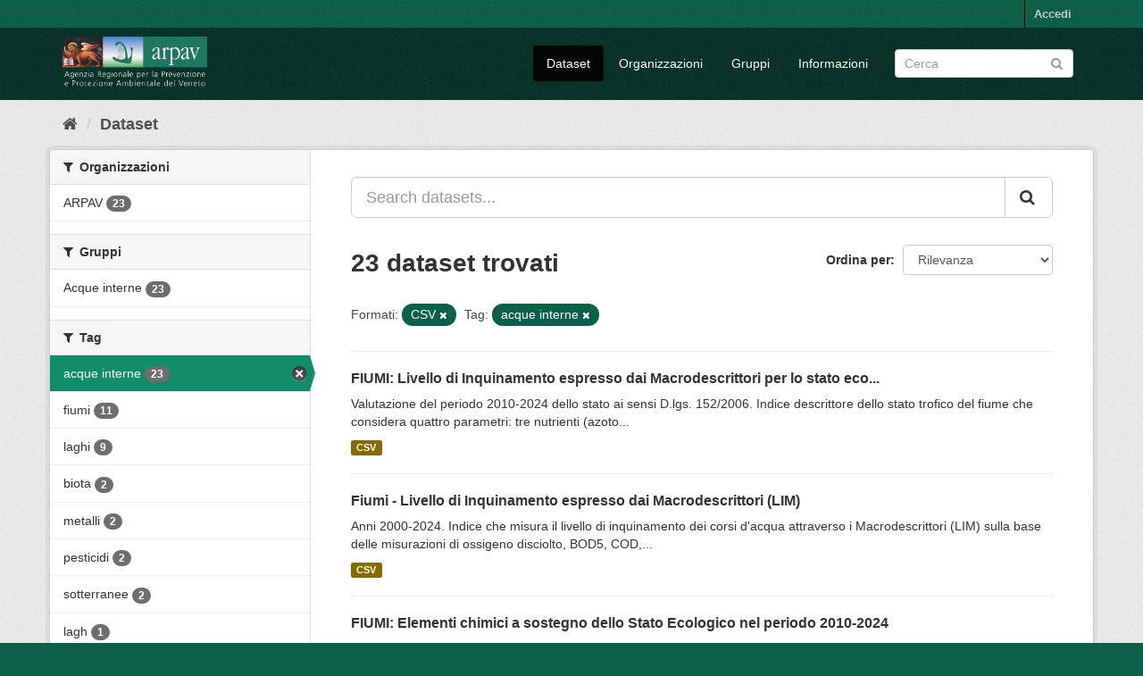

--- FILE ---
content_type: text/html; charset=utf-8
request_url: https://opendata.arpa.veneto.it/dataset/?res_format=CSV&tags=acque+interne
body_size: 7285
content:
<!DOCTYPE html>
<!--[if IE 9]> <html lang="it" class="ie9"> <![endif]-->
<!--[if gt IE 8]><!--> <html lang="it"> <!--<![endif]-->
  <head>
    <meta charset="utf-8" />
      <meta name="generator" content="ckan 2.9.7" />
      <meta name="viewport" content="width=device-width, initial-scale=1.0">
    <title>Dataset - ARPA Veneto | OpenData</title>

    
    <link rel="shortcut icon" href="/favicon.ico" />
    

  
  
 
<link href="/base/css/main.css" rel="stylesheet">
<link href="/arpav_theme.css" rel="stylesheet"/>


    
      
      
    

    
    
    
  </head>

  
  <body data-site-root="https://opendata.arpa.veneto.it/" data-locale-root="https://opendata.arpa.veneto.it/" >

    
    <div class="sr-only sr-only-focusable"><a href="#content">Salta al contenuto</a></div>
  

  
     
<div class="account-masthead">
  <div class="container">
     
    <nav class="account not-authed" aria-label="Account">
      <ul class="list-unstyled">
        
        <li><a href="/user/login">Accedi</a></li>
         
      </ul>
    </nav>
     
  </div>
</div>

<header class="navbar navbar-static-top masthead">
    
  <div class="container">
    <div class="navbar-right">
      <button data-target="#main-navigation-toggle" data-toggle="collapse" class="navbar-toggle collapsed" type="button" aria-label="expand or collapse" aria-expanded="false">
        <span class="sr-only">Toggle navigation</span>
        <span class="fa fa-bars"></span>
      </button>
    </div>
    <hgroup class="header-image navbar-left">
       
      <a class="logo" href="/"><img src="https://www.arpa.veneto.it/logo_arpav_white.png" alt="ARPA Veneto | OpenData" title="ARPA Veneto | OpenData" /></a>
       
    </hgroup>

    <div class="collapse navbar-collapse" id="main-navigation-toggle">
      
      <nav class="section navigation">
        <ul class="nav nav-pills">
            
		<li class="active"><a href="/dataset/">Dataset</a></li><li><a href="/organization/">Organizzazioni</a></li><li><a href="/group/">Gruppi</a></li><li><a href="/about">Informazioni</a></li>
	    
        </ul>
      </nav>
       
      <form class="section site-search simple-input" action="/dataset/" method="get">
        <div class="field">
          <label for="field-sitewide-search">Ricerca Datasets</label>
          <input id="field-sitewide-search" type="text" class="form-control" name="q" placeholder="Cerca" aria-label="Search datasets"/>
          <button class="btn-search" type="submit" aria-label="Submit"><i class="fa fa-search"></i></button>
        </div>
      </form>
      
    </div>
  </div>
</header>

  
    <div class="main">
      <div id="content" class="container">
        
          
            <div class="flash-messages">
              
                
              
            </div>
          

          
            <div class="toolbar" role="navigation" aria-label="Breadcrumb">
              
                
                  <ol class="breadcrumb">
                    
<li class="home"><a href="/" aria-label="Home"><i class="fa fa-home"></i><span> Home</span></a></li>
                    
  <li class="active"><a href="/dataset/">Dataset</a></li>

                  </ol>
                
              
            </div>
          

          <div class="row wrapper">
            
            
            

            
              <aside class="secondary col-sm-3">
                
                
  <div class="filters">
    <div>
      
        

    
    
	
	    
	    
		<section class="module module-narrow module-shallow">
		    
			<h2 class="module-heading">
			    <i class="fa fa-filter"></i>
			    
			    Organizzazioni
			</h2>
		    
		    
			
			    
				<nav aria-label="Organizzazioni">
				    <ul class="list-unstyled nav nav-simple nav-facet">
					
					    
					    
					    
					    
					    <li class="nav-item">
						<a href="/dataset/?res_format=CSV&amp;tags=acque+interne&amp;organization=arpav" title="">
						    <span class="item-label">ARPAV</span>
						    <span class="hidden separator"> - </span>
						    <span class="item-count badge">23</span>
						</a>
					    </li>
					
				    </ul>
				</nav>

				<p class="module-footer">
				    
					
				    
				</p>
			    
			
		    
		</section>
	    
	
    

      
        

    
    
	
	    
	    
		<section class="module module-narrow module-shallow">
		    
			<h2 class="module-heading">
			    <i class="fa fa-filter"></i>
			    
			    Gruppi
			</h2>
		    
		    
			
			    
				<nav aria-label="Gruppi">
				    <ul class="list-unstyled nav nav-simple nav-facet">
					
					    
					    
					    
					    
					    <li class="nav-item">
						<a href="/dataset/?res_format=CSV&amp;tags=acque+interne&amp;groups=acque-interne" title="">
						    <span class="item-label">Acque interne</span>
						    <span class="hidden separator"> - </span>
						    <span class="item-count badge">23</span>
						</a>
					    </li>
					
				    </ul>
				</nav>

				<p class="module-footer">
				    
					
				    
				</p>
			    
			
		    
		</section>
	    
	
    

      
        

    
    
	
	    
	    
		<section class="module module-narrow module-shallow">
		    
			<h2 class="module-heading">
			    <i class="fa fa-filter"></i>
			    
			    Tag
			</h2>
		    
		    
			
			    
				<nav aria-label="Tag">
				    <ul class="list-unstyled nav nav-simple nav-facet">
					
					    
					    
					    
					    
					    <li class="nav-item active">
						<a href="/dataset/?res_format=CSV" title="">
						    <span class="item-label">acque interne</span>
						    <span class="hidden separator"> - </span>
						    <span class="item-count badge">23</span>
						</a>
					    </li>
					
					    
					    
					    
					    
					    <li class="nav-item">
						<a href="/dataset/?res_format=CSV&amp;tags=acque+interne&amp;tags=fiumi" title="">
						    <span class="item-label">fiumi</span>
						    <span class="hidden separator"> - </span>
						    <span class="item-count badge">11</span>
						</a>
					    </li>
					
					    
					    
					    
					    
					    <li class="nav-item">
						<a href="/dataset/?res_format=CSV&amp;tags=acque+interne&amp;tags=laghi" title="">
						    <span class="item-label">laghi</span>
						    <span class="hidden separator"> - </span>
						    <span class="item-count badge">9</span>
						</a>
					    </li>
					
					    
					    
					    
					    
					    <li class="nav-item">
						<a href="/dataset/?res_format=CSV&amp;tags=acque+interne&amp;tags=biota" title="">
						    <span class="item-label">biota</span>
						    <span class="hidden separator"> - </span>
						    <span class="item-count badge">2</span>
						</a>
					    </li>
					
					    
					    
					    
					    
					    <li class="nav-item">
						<a href="/dataset/?res_format=CSV&amp;tags=acque+interne&amp;tags=metalli" title="">
						    <span class="item-label">metalli</span>
						    <span class="hidden separator"> - </span>
						    <span class="item-count badge">2</span>
						</a>
					    </li>
					
					    
					    
					    
					    
					    <li class="nav-item">
						<a href="/dataset/?res_format=CSV&amp;tags=acque+interne&amp;tags=pesticidi" title="">
						    <span class="item-label">pesticidi</span>
						    <span class="hidden separator"> - </span>
						    <span class="item-count badge">2</span>
						</a>
					    </li>
					
					    
					    
					    
					    
					    <li class="nav-item">
						<a href="/dataset/?res_format=CSV&amp;tags=acque+interne&amp;tags=sotterranee" title="">
						    <span class="item-label">sotterranee</span>
						    <span class="hidden separator"> - </span>
						    <span class="item-count badge">2</span>
						</a>
					    </li>
					
					    
					    
					    
					    
					    <li class="nav-item">
						<a href="/dataset/?res_format=CSV&amp;tags=acque+interne&amp;tags=lagh" title="">
						    <span class="item-label">lagh</span>
						    <span class="hidden separator"> - </span>
						    <span class="item-count badge">1</span>
						</a>
					    </li>
					
					    
					    
					    
					    
					    <li class="nav-item">
						<a href="/dataset/?res_format=CSV&amp;tags=acque+interne&amp;tags=LIM" title="">
						    <span class="item-label">LIM</span>
						    <span class="hidden separator"> - </span>
						    <span class="item-count badge">1</span>
						</a>
					    </li>
					
					    
					    
					    
					    
					    <li class="nav-item">
						<a href="/dataset/?res_format=CSV&amp;tags=acque+interne&amp;tags=nitrati" title="">
						    <span class="item-label">nitrati</span>
						    <span class="hidden separator"> - </span>
						    <span class="item-count badge">1</span>
						</a>
					    </li>
					
				    </ul>
				</nav>

				<p class="module-footer">
				    
					
				    
				</p>
			    
			
		    
		</section>
	    
	
    

      
        

    
    
	
	    
	    
		<section class="module module-narrow module-shallow">
		    
			<h2 class="module-heading">
			    <i class="fa fa-filter"></i>
			    
			    Formati
			</h2>
		    
		    
			
			    
				<nav aria-label="Formati">
				    <ul class="list-unstyled nav nav-simple nav-facet">
					
					    
					    
					    
					    
					    <li class="nav-item active">
						<a href="/dataset/?tags=acque+interne" title="">
						    <span class="item-label">CSV</span>
						    <span class="hidden separator"> - </span>
						    <span class="item-count badge">23</span>
						</a>
					    </li>
					
				    </ul>
				</nav>

				<p class="module-footer">
				    
					
				    
				</p>
			    
			
		    
		</section>
	    
	
    

      
        

    
    
	
	    
	    
		<section class="module module-narrow module-shallow">
		    
			<h2 class="module-heading">
			    <i class="fa fa-filter"></i>
			    
			    Licenze
			</h2>
		    
		    
			
			    
				<nav aria-label="Licenze">
				    <ul class="list-unstyled nav nav-simple nav-facet">
					
					    
					    
					    
					    
					    <li class="nav-item">
						<a href="/dataset/?res_format=CSV&amp;tags=acque+interne&amp;license_id=cc-by" title="Creative Commons Attribuzione">
						    <span class="item-label">Creative Commons At...</span>
						    <span class="hidden separator"> - </span>
						    <span class="item-count badge">23</span>
						</a>
					    </li>
					
				    </ul>
				</nav>

				<p class="module-footer">
				    
					
				    
				</p>
			    
			
		    
		</section>
	    
	
    

      
    </div>
    <a class="close no-text hide-filters"><i class="fa fa-times-circle"></i><span class="text">close</span></a>
  </div>

              </aside>
            

            
              <div class="primary col-sm-9 col-xs-12" role="main">
                
                
  <section class="module">
    <div class="module-content">
      
        
      
      
        
        
        







<form id="dataset-search-form" class="search-form" method="get" data-module="select-switch">

  
    <div class="input-group search-input-group">
      <input aria-label="Search datasets..." id="field-giant-search" type="text" class="form-control input-lg" name="q" value="" autocomplete="off" placeholder="Search datasets...">
      
      <span class="input-group-btn">
        <button class="btn btn-default btn-lg" type="submit" value="search" aria-label="Submit">
          <i class="fa fa-search"></i>
        </button>
      </span>
      
    </div>
  

  
    <span>
  
  

  
  
  
  <input type="hidden" name="res_format" value="CSV" />
  
  
  
  
  
  <input type="hidden" name="tags" value="acque interne" />
  
  
  
  </span>
  

  
    
      <div class="form-select form-group control-order-by">
        <label for="field-order-by">Ordina per</label>
        <select id="field-order-by" name="sort" class="form-control">
          
            
              <option value="score desc, metadata_modified desc" selected="selected">Rilevanza</option>
            
          
            
              <option value="title_string asc">Nome Crescente</option>
            
          
            
              <option value="title_string desc">Nome Decrescente</option>
            
          
            
              <option value="metadata_modified desc">Ultima modifica</option>
            
          
            
          
        </select>
        
        <button class="btn btn-default js-hide" type="submit">Vai</button>
        
      </div>
    
  

  
    
      <h1>

  
  
  
  

23 dataset trovati</h1>
    
  

  
    
      <p class="filter-list">
        
          
          <span class="facet">Formati:</span>
          
            <span class="filtered pill">CSV
              <a href="/dataset/?tags=acque+interne" class="remove" title="Rimuovi"><i class="fa fa-times"></i></a>
            </span>
          
        
          
          <span class="facet">Tag:</span>
          
            <span class="filtered pill">acque interne
              <a href="/dataset/?res_format=CSV" class="remove" title="Rimuovi"><i class="fa fa-times"></i></a>
            </span>
          
        
      </p>
      <a class="show-filters btn btn-default">Risultato del Filtro</a>
    
  

</form>




      
      
        

  
    <ul class="dataset-list list-unstyled">
    	
	      
	        






  <li class="dataset-item">
    
      <div class="dataset-content">
        
          <h2 class="dataset-heading">
            
              
            
            
		<a href="/dataset/limeco-livello-di-inquinamento-espresso-dai-macrodescrittori-per-lo-stato-ecologico-dei-corsi-dacqua">FIUMI: Livello di Inquinamento espresso dai Macrodescrittori per lo stato eco...</a>
            
            
              
              
            
          </h2>
        
        
          
        
        
          
            <div>Valutazione del periodo 2010-2024 dello stato ai sensi D.lgs. 152/2006.
Indice descrittore dello stato trofico del fiume che considera quattro parametri: tre nutrienti (azoto...</div>
          
        
      </div>
      
        
          
            <ul class="dataset-resources list-unstyled">
              
                
                <li>
                  <a href="/dataset/limeco-livello-di-inquinamento-espresso-dai-macrodescrittori-per-lo-stato-ecologico-dei-corsi-dacqua" class="label label-default" data-format="csv">CSV</a>
                </li>
                
              
            </ul>
          
        
      
    
  </li>

	      
	        






  <li class="dataset-item">
    
      <div class="dataset-content">
        
          <h2 class="dataset-heading">
            
              
            
            
		<a href="/dataset/fiumi-livello-di-inquinamento-espresso-dai-macrodescrittori-lim">Fiumi - Livello di Inquinamento espresso dai Macrodescrittori (LIM)</a>
            
            
              
              
            
          </h2>
        
        
          
        
        
          
            <div>Anni 2000-2024. Indice che misura il livello di inquinamento dei corsi d'acqua attraverso i Macrodescrittori (LIM) sulla base delle misurazioni di ossigeno disciolto, BOD5, COD,...</div>
          
        
      </div>
      
        
          
            <ul class="dataset-resources list-unstyled">
              
                
                <li>
                  <a href="/dataset/fiumi-livello-di-inquinamento-espresso-dai-macrodescrittori-lim" class="label label-default" data-format="csv">CSV</a>
                </li>
                
              
            </ul>
          
        
      
    
  </li>

	      
	        






  <li class="dataset-item">
    
      <div class="dataset-content">
        
          <h2 class="dataset-heading">
            
              
            
            
		<a href="/dataset/fiumi-elementi-chimici-a-sostegno-dello-stato-ecologico">FIUMI: Elementi chimici a sostegno dello Stato Ecologico nel periodo 2010-2024</a>
            
            
              
              
            
          </h2>
        
        
          
        
        
          
            <div>Valutazione del periodo 2010-2023 dello stato ai sensi D.lgs. 152/2006 e s.m.i...
Descrittore che considera l’applicazione degli Standard di Qualità (SQA) di sostanze non...</div>
          
        
      </div>
      
        
          
            <ul class="dataset-resources list-unstyled">
              
                
                <li>
                  <a href="/dataset/fiumi-elementi-chimici-a-sostegno-dello-stato-ecologico" class="label label-default" data-format="csv">CSV</a>
                </li>
                
              
            </ul>
          
        
      
    
  </li>

	      
	        






  <li class="dataset-item">
    
      <div class="dataset-content">
        
          <h2 class="dataset-heading">
            
              
            
            
		<a href="/dataset/fiumi-stato-chimico">FIUMI: Stato Chimico nel periodo 2010-2024</a>
            
            
              
              
            
          </h2>
        
        
          
        
        
          
            <div>Valutazione nel periodo 2010-2024 dello stato ai sensi D.lgs. 152/2006 e s.m.i...
Descrittore che considera l’applicazione degli Standard di Qualità (SQA) di sostanze...</div>
          
        
      </div>
      
        
          
            <ul class="dataset-resources list-unstyled">
              
                
                <li>
                  <a href="/dataset/fiumi-stato-chimico" class="label label-default" data-format="csv">CSV</a>
                </li>
                
              
            </ul>
          
        
      
    
  </li>

	      
	        






  <li class="dataset-item">
    
      <div class="dataset-content">
        
          <h2 class="dataset-heading">
            
              
            
            
		<a href="/dataset/fiumi-concentrazione-di-inquinanti-chimici-nella-matrice-biota">Fiumi: concentrazione di inquinanti chimici nella matrice biota</a>
            
            
              
              
            
          </h2>
        
        
          
        
        
          
            <div>I dati grezzi si riferiscono al periodo 2018- 2024. La tabella riporta le concentrazioni degli inquinanti chimici determinati sulla matrice biota prelevata in alcuni corpi...</div>
          
        
      </div>
      
        
          
            <ul class="dataset-resources list-unstyled">
              
                
                <li>
                  <a href="/dataset/fiumi-concentrazione-di-inquinanti-chimici-nella-matrice-biota" class="label label-default" data-format="csv">CSV</a>
                </li>
                
              
            </ul>
          
        
      
    
  </li>

	      
	        






  <li class="dataset-item">
    
      <div class="dataset-content">
        
          <h2 class="dataset-heading">
            
              
            
            
		<a href="/dataset/laghi-concentrazione-di-inquinanti-chimici-nella-matrice-biota">Laghi: concentrazione di inquinanti chimici nella matrice biota</a>
            
            
              
              
            
          </h2>
        
        
          
        
        
          
            <div>Anni 2017-2024. La tabella riporta le concentrazioni degli inquinanti chimici determinati sulla matrice biota prelevata nel lago di Garda sulla base delle indicazioni riportate...</div>
          
        
      </div>
      
        
          
            <ul class="dataset-resources list-unstyled">
              
                
                <li>
                  <a href="/dataset/laghi-concentrazione-di-inquinanti-chimici-nella-matrice-biota" class="label label-default" data-format="csv">CSV</a>
                </li>
                
              
            </ul>
          
        
      
    
  </li>

	      
	        






  <li class="dataset-item">
    
      <div class="dataset-content">
        
          <h2 class="dataset-heading">
            
              
            
            
		<a href="/dataset/acque-sotterranee-qualita-chimica">Acque sotterranee - Qualità chimica</a>
            
            
              
              
            
          </h2>
        
        
          
        
        
          
            <div>Periodo di riferimento 2010-2024.Classe di qualità per punto di monitoraggio determinata dal confronto della concentrazione media annua con i relativi standard di qualità o...</div>
          
        
      </div>
      
        
          
            <ul class="dataset-resources list-unstyled">
              
                
                <li>
                  <a href="/dataset/acque-sotterranee-qualita-chimica" class="label label-default" data-format="csv">CSV</a>
                </li>
                
              
            </ul>
          
        
      
    
  </li>

	      
	        






  <li class="dataset-item">
    
      <div class="dataset-content">
        
          <h2 class="dataset-heading">
            
              
            
            
		<a href="/dataset/laghi-elementi-chimici-a-sostegno-dello-stato-ecologico">LAGHI: Elementi chimici a sostegno dello Stato Ecologico</a>
            
            
              
              
            
          </h2>
        
        
          
        
        
          
            <div>Anni 2010-2024 Valutazione dello stato ai sensi D.lgs. 152/2006.
Indice descrittore ai sensi del D.Lgs. 152/2006 (Allegato 1 Tab. 1/B del D.M. 260/2010), che considera la...</div>
          
        
      </div>
      
        
          
            <ul class="dataset-resources list-unstyled">
              
                
                <li>
                  <a href="/dataset/laghi-elementi-chimici-a-sostegno-dello-stato-ecologico" class="label label-default" data-format="csv">CSV</a>
                </li>
                
              
            </ul>
          
        
      
    
  </li>

	      
	        






  <li class="dataset-item">
    
      <div class="dataset-content">
        
          <h2 class="dataset-heading">
            
              
            
            
		<a href="/dataset/laghi-livello-trofico-per-lo-stato-ecologico-ltleco">LAGHI: Livello Trofico per lo stato ecologico (LTLeco)</a>
            
            
              
              
            
          </h2>
        
        
          
        
        
          
            <div>Valutazione del periodo 2009-2024 dello stato ai sensi D.lgs. 152/2006.
Indice descrittore dello stato trofico del lago che considera i parametri fosforo totale, trasparenza e...</div>
          
        
      </div>
      
        
          
            <ul class="dataset-resources list-unstyled">
              
                
                <li>
                  <a href="/dataset/laghi-livello-trofico-per-lo-stato-ecologico-ltleco" class="label label-default" data-format="csv">CSV</a>
                </li>
                
              
            </ul>
          
        
      
    
  </li>

	      
	        






  <li class="dataset-item">
    
      <div class="dataset-content">
        
          <h2 class="dataset-heading">
            
              
            
            
		<a href="/dataset/sel-stato-ecologico-dei-laghi">SEL - Stato ecologico dei laghi</a>
            
            
              
              
            
          </h2>
        
        
          
        
        
          
            <div>Anni 2003-2024. indicatore dello stato ecologico dei laghi (SEL) basato sulla valutazione dello stato trofico, messo in relazione allo stato chimico, sulla base del D.Lgs....</div>
          
        
      </div>
      
        
          
            <ul class="dataset-resources list-unstyled">
              
                
                <li>
                  <a href="/dataset/sel-stato-ecologico-dei-laghi" class="label label-default" data-format="csv">CSV</a>
                </li>
                
              
            </ul>
          
        
      
    
  </li>

	      
	        






  <li class="dataset-item">
    
      <div class="dataset-content">
        
          <h2 class="dataset-heading">
            
              
            
            
		<a href="/dataset/laghi-stato-chimico">LAGHI: Stato Chimico</a>
            
            
              
              
            
          </h2>
        
        
          
        
        
          
            <div>anni 2010-2024.Valutazione dello stato ai sensi D.lgs. 152/2006.
Descrittore che considera la presenza nei laghi di sostanze prioritarie, pericolose prioritarie e altre...</div>
          
        
      </div>
      
        
          
            <ul class="dataset-resources list-unstyled">
              
                
                <li>
                  <a href="/dataset/laghi-stato-chimico" class="label label-default" data-format="csv">CSV</a>
                </li>
                
              
            </ul>
          
        
      
    
  </li>

	      
	        






  <li class="dataset-item">
    
      <div class="dataset-content">
        
          <h2 class="dataset-heading">
            
              
            
            
		<a href="/dataset/laghi-concentrazione-di-altri-microinquinanti-organici">Laghi: Concentrazione di altri microinquinanti organici</a>
            
            
              
              
            
          </h2>
        
        
          
        
        
          
            <div>anni 2010-2024. Le tabelle di dati riportano le concentrazioni dei composti chimici appartenenti ai seguenti gruppi: Alofenoli, Idrocarburi Policiclici Aromatici, Composti...</div>
          
        
      </div>
      
        
          
            <ul class="dataset-resources list-unstyled">
              
                
                <li>
                  <a href="/dataset/laghi-concentrazione-di-altri-microinquinanti-organici" class="label label-default" data-format="csv">CSV</a>
                </li>
                
              
            </ul>
          
        
      
    
  </li>

	      
	        






  <li class="dataset-item">
    
      <div class="dataset-content">
        
          <h2 class="dataset-heading">
            
              
            
            
		<a href="/dataset/laghi-concentrazione-dei-parametri-di-base">Laghi - concentrazione dei parametri di base</a>
            
            
              
              
            
          </h2>
        
        
          
        
        
          
            <div>Anni 2010-2024. Le tabelle di dati riportano i parametri chimici e chimico fisici di base, i nutrienti e i parametri microbiologici.
I dati grezzi sono scaricabili per gli anni...</div>
          
        
      </div>
      
        
          
            <ul class="dataset-resources list-unstyled">
              
                
                <li>
                  <a href="/dataset/laghi-concentrazione-dei-parametri-di-base" class="label label-default" data-format="csv">CSV</a>
                </li>
                
              
            </ul>
          
        
      
    
  </li>

	      
	        






  <li class="dataset-item">
    
      <div class="dataset-content">
        
          <h2 class="dataset-heading">
            
              
            
            
		<a href="/dataset/laghi-concentrazione-di-pesticidi">Laghi: concentrazione di pesticidi</a>
            
            
              
              
            
          </h2>
        
        
          
        
        
          
            <div>anni 2010-2024. Le tabelle di dati riportano i pesticidi (erbicidi, biocidi e fungicidi) previsti dalla normativa vigente utilizzati per la classificazione dello stato Chimico...</div>
          
        
      </div>
      
        
          
            <ul class="dataset-resources list-unstyled">
              
                
                <li>
                  <a href="/dataset/laghi-concentrazione-di-pesticidi" class="label label-default" data-format="csv">CSV</a>
                </li>
                
              
            </ul>
          
        
      
    
  </li>

	      
	        






  <li class="dataset-item">
    
      <div class="dataset-content">
        
          <h2 class="dataset-heading">
            
              
            
            
		<a href="/dataset/laghi-concentrazione-di-metalli">Laghi: Concentrazione di metalli</a>
            
            
              
              
            
          </h2>
        
        
          
        
        
          
            <div>Anni 2010-2024.Le tabelle di dati riportano i metalli: Arsenico, Cadmio, Cromo, Nichel e Piombo previsti dalla normativa vigente utilizzati per la classificazione dello stato...</div>
          
        
      </div>
      
        
          
            <ul class="dataset-resources list-unstyled">
              
                
                <li>
                  <a href="/dataset/laghi-concentrazione-di-metalli" class="label label-default" data-format="csv">CSV</a>
                </li>
                
              
            </ul>
          
        
      
    
  </li>

	      
	        






  <li class="dataset-item">
    
      <div class="dataset-content">
        
          <h2 class="dataset-heading">
            
              
            
            
		<a href="/dataset/fiumi-concentrazione-dei-parametri-di-base">Fiumi - concentrazione dei parametri di base</a>
            
            
              
              
            
          </h2>
        
        
          
        
        
          
            <div>I dati grezzi sono scaricabili per gli anni 2010-2024.
Le tabelle di dati riportano i parametri chimici e chimico fisici di base, i nutrienti e i parametri microbiologici.</div>
          
        
      </div>
      
        
          
            <ul class="dataset-resources list-unstyled">
              
                
                <li>
                  <a href="/dataset/fiumi-concentrazione-dei-parametri-di-base" class="label label-default" data-format="csv">CSV</a>
                </li>
                
              
            </ul>
          
        
      
    
  </li>

	      
	        






  <li class="dataset-item">
    
      <div class="dataset-content">
        
          <h2 class="dataset-heading">
            
              
            
            
		<a href="/dataset/fiumi-concentrazione-di-altri-microinquinanti">FIUMI: Concentrazione di altri microinquinanti</a>
            
            
              
              
            
          </h2>
        
        
          
        
        
          
            <div>I dati grezzi sono scaricabili per gli anni 2010-2024. Le tabelle di dati riportano le concentrazioni dei composti chimici appartenenti ai seguenti gruppi: Alofenoli,...</div>
          
        
      </div>
      
        
          
            <ul class="dataset-resources list-unstyled">
              
                
                <li>
                  <a href="/dataset/fiumi-concentrazione-di-altri-microinquinanti" class="label label-default" data-format="csv">CSV</a>
                </li>
                
              
            </ul>
          
        
      
    
  </li>

	      
	        






  <li class="dataset-item">
    
      <div class="dataset-content">
        
          <h2 class="dataset-heading">
            
              
            
            
		<a href="/dataset/fiumi-concentrazione-di-pesticidi">Fiumi: concentrazione di pesticidi</a>
            
            
              
              
            
          </h2>
        
        
          
        
        
          
            <div>I dati grezzi sono scaricabili per gli anni 2010-2024.
Le tabelle di dati riportano i pesticidi (erbicidi, biocidi e fungicidi) previsti dalla normativa vigente utilizzati per...</div>
          
        
      </div>
      
        
          
            <ul class="dataset-resources list-unstyled">
              
                
                <li>
                  <a href="/dataset/fiumi-concentrazione-di-pesticidi" class="label label-default" data-format="csv">CSV</a>
                </li>
                
              
            </ul>
          
        
      
    
  </li>

	      
	        






  <li class="dataset-item">
    
      <div class="dataset-content">
        
          <h2 class="dataset-heading">
            
              
            
            
		<a href="/dataset/fiumi-concentrazione-di-nitrati">Fiumi: concentrazione di nitrati</a>
            
            
              
              
            
          </h2>
        
        
          
        
        
          
            <div>Anni 2012-2024. Concentrazione di nitrati che vengono rilevati su campioni di acque prelevate nei corsi d’acqua della regione del Veneto. I dati relativi alla concentrazione di...</div>
          
        
      </div>
      
        
          
            <ul class="dataset-resources list-unstyled">
              
                
                <li>
                  <a href="/dataset/fiumi-concentrazione-di-nitrati" class="label label-default" data-format="csv">CSV</a>
                </li>
                
              
            </ul>
          
        
      
    
  </li>

	      
	        






  <li class="dataset-item">
    
      <div class="dataset-content">
        
          <h2 class="dataset-heading">
            
              
            
            
		<a href="/dataset/fiumi-concentrazione-di-metalli">Fiumi: Concentrazione di metalli</a>
            
            
              
              
            
          </h2>
        
        
          
        
        
          
            <div>I dati grezzi sono scaricabili per gli anni 2010-2024.
Le tabelle di dati riportano i metalli: Arsenico, Cadmio, Cromo, Nichel e Piombo previsti dalla normativa vigente...</div>
          
        
      </div>
      
        
          
            <ul class="dataset-resources list-unstyled">
              
                
                <li>
                  <a href="/dataset/fiumi-concentrazione-di-metalli" class="label label-default" data-format="csv">CSV</a>
                </li>
                
              
            </ul>
          
        
      
    
  </li>

	      
	    
    </ul>
  

      
    </div>

    
      <div class="pagination-wrapper">
  <ul class="pagination"> <li class="active">
  <a href="/dataset/?res_format=CSV&amp;tags=acque+interne&amp;page=1">1</a>
</li> <li>
  <a href="/dataset/?res_format=CSV&amp;tags=acque+interne&amp;page=2">2</a>
</li> <li>
  <a href="/dataset/?res_format=CSV&amp;tags=acque+interne&amp;page=2">»</a>
</li></ul>
</div>
    
  </section>

  
    <section class="module">
      <div class="module-content">
        
          <small>
            
            
            
          E' possibile inoltre accedere al registro usando le <a href="/api/3">API</a> (vedi <a href="http://docs.ckan.org/en/2.9/api/">Documentazione API</a>). 
          </small>
        
      </div>
    </section>
  

              </div>
            
          </div>
        
      </div>
    </div>
  
    <footer class="site-footer">
  <div class="container">
    
    <div class="row">
      <div class="col-md-3 footer-links">
        <ul class="list-unstyled">
          <li>
            <h5>Sede Centrale</h5>
          </li>
          <li>Via Ospedale Civile, 24</li>
          <li>35121 Padova Italy</li>
          <li>Tel. 049-8239333-341</li>
          <li>CF 92111430283</li>
          <li><a href="http://www.arpa.veneto.it">www.arpa.veneto.it</a></li>
        </ul>
      </div>
      <div class="col-md-3 footer-links">
        <ul class="list-unstyled">
          <li>
            <h5>URP</h5>
          </li>
          <li>Tel. 049 8239360</li>
          <li><a href="https://wwwnew.arpa.veneto.it/arpav/organizzazione/riferimenti/recapiti-arpav">Recapiti
              strutture</a></li>
          <li><a
              href="https://wwwnew.arpa.veneto.it/arpav/urp/urp/modulistica-2/modulo-richiesta-informazioni">Richiesta
              informazioni</a></li>
        </ul>
      </div>
      <div class="col-md-3 footer-links">
        <ul class="list-unstyled">
          <li>
            <h5>PEC</h5>
          </li>
          <li>Tel. 049 8239360</li>
          <li><a href="mailto:protocollo@pec.arpav.it">protocollo@pec.arpav.it</a></li>
      </div>
      <div class="col-md-3 footer-links">
        <ul class="list-unstyled">
          <li>
            <h5>Social</h5>
          </li>
          <li><a href="https://twitter.com/arpaveneto" target=”_blank”><svg xmlns="http://www.w3.org/2000/svg"
                width="16" height="16" fill="currentColor" class="bi bi-twitter" viewBox="0 0 16 16">
                <path
                  d="M5.026 15c6.038 0 9.341-5.003 9.341-9.334 0-.14 0-.282-.006-.422A6.685 6.685 0 0 0 16 3.542a6.658 6.658 0 0 1-1.889.518 3.301 3.301 0 0 0 1.447-1.817 6.533 6.533 0 0 1-2.087.793A3.286 3.286 0 0 0 7.875 6.03a9.325 9.325 0 0 1-6.767-3.429 3.289 3.289 0 0 0 1.018 4.382A3.323 3.323 0 0 1 .64 6.575v.045a3.288 3.288 0 0 0 2.632 3.218 3.203 3.203 0 0 1-.865.115 3.23 3.23 0 0 1-.614-.057 3.283 3.283 0 0 0 3.067 2.277A6.588 6.588 0 0 1 .78 13.58a6.32 6.32 0 0 1-.78-.045A9.344 9.344 0 0 0 5.026 15z" />
              </svg></a>&nbsp;<a href="https://www.facebook.com/arpaveneto" target=”_blank”><svg
                xmlns="http://www.w3.org/2000/svg" width="16" height="16" fill="currentColor" class="bi bi-facebook"
                viewBox="0 0 16 16">
                <path
                  d="M16 8.049c0-4.446-3.582-8.05-8-8.05C3.58 0-.002 3.603-.002 8.05c0 4.017 2.926 7.347 6.75 7.951v-5.625h-2.03V8.05H6.75V6.275c0-2.017 1.195-3.131 3.022-3.131.876 0 1.791.157 1.791.157v1.98h-1.009c-.993 0-1.303.621-1.303 1.258v1.51h2.218l-.354 2.326H9.25V16c3.824-.604 6.75-3.934 6.75-7.951z" />
              </svg></a>&nbsp;<a href="https://www.youtube.com/user/arpaveneto" target=”_blank”><svg
                xmlns="http://www.w3.org/2000/svg" width="16" height="16" fill="currentColor" class="bi bi-youtube"
                viewBox="0 0 16 16">
                <path
                  d="M8.051 1.999h.089c.822.003 4.987.033 6.11.335a2.01 2.01 0 0 1 1.415 1.42c.101.38.172.883.22 1.402l.01.104.022.26.008.104c.065.914.073 1.77.074 1.957v.075c-.001.194-.01 1.108-.082 2.06l-.008.105-.009.104c-.05.572-.124 1.14-.235 1.558a2.007 2.007 0 0 1-1.415 1.42c-1.16.312-5.569.334-6.18.335h-.142c-.309 0-1.587-.006-2.927-.052l-.17-.006-.087-.004-.171-.007-.171-.007c-1.11-.049-2.167-.128-2.654-.26a2.007 2.007 0 0 1-1.415-1.419c-.111-.417-.185-.986-.235-1.558L.09 9.82l-.008-.104A31.4 31.4 0 0 1 0 7.68v-.123c.002-.215.01-.958.064-1.778l.007-.103.003-.052.008-.104.022-.26.01-.104c.048-.519.119-1.023.22-1.402a2.007 2.007 0 0 1 1.415-1.42c.487-.13 1.544-.21 2.654-.26l.17-.007.172-.006.086-.003.171-.007A99.788 99.788 0 0 1 7.858 2h.193zM6.4 5.209v4.818l4.157-2.408L6.4 5.209z" />
              </svg></a></li>
      </div>
    </div>
  </div>
  
  
  
  
</footer>
<footer class="copyright-masthead">
  <div class="container">

    <div class="row">
      <div class="col-md-7 footer-links">
        <div class="col-md-3"><a href="https://www.arpa.veneto.it/privacy">Privacy</a></div>
        <div class="col-md-3"><a href="https://www.arpa.veneto.it/note-legali">Note legali</a></div>
        <div class="col-md-3"><a href="https://www.arpa.veneto.it/accessibilita">Accessibilità</a></div>
        <div class="col-md-3"><a href="https://www.arpa.veneto.it/credits">Credits</a></div>
      </div>
      <div class="col-md-5 footer-links">Copyright © ARPA Veneto - P.IVA 03382700288</div>
    </div>

  </div>
</footer>
  
  
  
  
  
    

      

    
    
    <link href="/webassets/vendor/f3b8236b_select2.css" rel="stylesheet"/>
<link href="/webassets/vendor/0b01aef1_font-awesome.css" rel="stylesheet"/>
    <script src="/webassets/vendor/d8ae4bed_jquery.js" type="text/javascript"></script>
<script src="/webassets/vendor/fb6095a0_vendor.js" type="text/javascript"></script>
<script src="/webassets/vendor/580fa18d_bootstrap.js" type="text/javascript"></script>
<script src="/webassets/base/15a18f6c_main.js" type="text/javascript"></script>
<script src="/webassets/base/2448af8b_ckan.js" type="text/javascript"></script>
  </body>
</html>